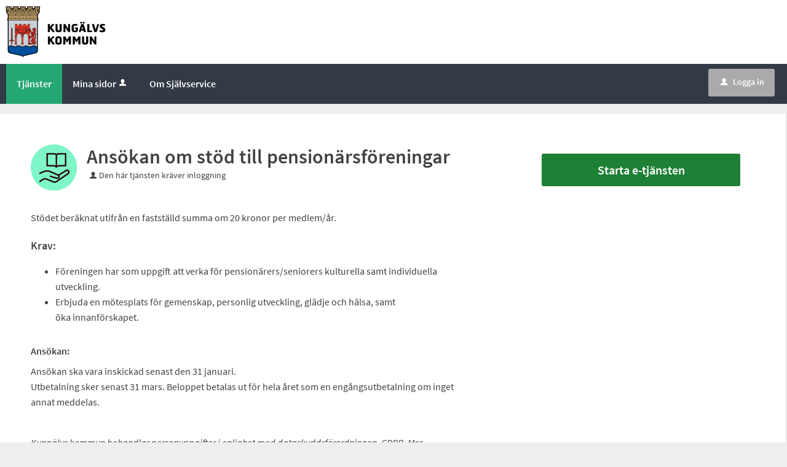

--- FILE ---
content_type: text/html;charset=ISO-8859-1
request_url: https://sjalvservice.kungalv.se/oversikt/overview/526
body_size: 13138
content:
<!DOCTYPE html><!--[if lt IE 7]><html class="no-js lt-ie9 lt-ie8 lt-ie7"><![endif]--><!--[if IE 7]><html class="no-js lt-ie9 lt-ie8"><![endif]--><!--[if IE 8]><html class="no-js lt-ie9"><![endif]--><!--[if gt IE 8]><!--><html class="no-js"><!--<![endif]--><head><META http-equiv="Content-Type" content="text/html; charset=ISO-8859-1">
<meta http-equiv="X-UA-Compatible" content="IE=9; IE=8; IE=EDGE">
<meta http-equiv="Content-Type" content="text/html; charset=ISO-8859-1">
<meta name="viewport" content="width=device-width, initial-scale=1, maximum-scale=1">
<meta name="keywords" content="Open ePlatform, E-tj&auml;nster Kung&auml;lv">
<meta name="description" content="F&amp;ouml;reningar som verkar f&amp;ouml;r att tillvarata de &amp;auml;ldres intressen har m&amp;ouml;jlighet att s&amp;ouml;ka st&amp;ouml;d.">
<title>Ans&ouml;kan om st&ouml;d till pension&auml;rsf&ouml;reningar - Kung&auml;lvs kommun</title>
<link rel="shortcut icon" href="/images/favicon.ico">
<link rel="stylesheet" href="/css/global.css">
<link rel="stylesheet" href="/css/header.css">
<link rel="stylesheet" href="/css/layout.css">
<link rel="stylesheet" href="/css/modules.css">
<link rel="stylesheet" href="/css/interface.css">
<link rel="stylesheet" href="/css/openhierarchy.css">
<link rel="stylesheet" href="/css/overrides.css?v1">
<script type="text/javascript" src="/js/vendor/modernizr-2.6.2.min.js"></script><script type="text/javascript" src="/static/global/jquery/jquery.js"></script><script type="text/javascript" src="/static/global/jquery/jquery-migrate.js"></script><script type="text/javascript" src="/static/global/jquery/jquery-ui.js"></script><script type="text/javascript" src="/js/init-modernizr.js"></script>
<link rel="stylesheet" type="text/css" href="/static/global/modal/accessible-modal.css?v=h3RoDhnmOUlzRcPw">
<link rel="stylesheet" type="text/css" href="/static/f/1/168/css/flowengine.css?v=h3RoDhnmOUlzRcPw">
<link rel="stylesheet" type="text/css" href="/static/f/1/168/css/targetgroupflowbrowser.css?v=h3RoDhnmOUlzRcPw">
<script src="/static/global/js/focus-trapper.js?v=h3RoDhnmOUlzRcPw"></script><script src="/static/global/modal/accessible-modal.js?v=h3RoDhnmOUlzRcPw"></script><script src="/static/f/1/168/js/jquery.blockui.js?v=h3RoDhnmOUlzRcPw"></script><script src="/static/f/1/168/js/flowengine.helpdialog.js?v=h3RoDhnmOUlzRcPw"></script><script src="/static/f/1/168/js/flowengine.js?v=h3RoDhnmOUlzRcPw"></script><script src="/static/f/1/168/js/flowengine.step-navigator.js?v=h3RoDhnmOUlzRcPw"></script><script src="/static/f/1/168/js/jquery.expander.min.js?v=h3RoDhnmOUlzRcPw"></script><script src="/static/f/1/168/js/flowinstancebrowser.js?v=h3RoDhnmOUlzRcPw"></script><script src="/static/f/1/168/js/jquery.cookie.js?v=h3RoDhnmOUlzRcPw"></script><script src="/static/f/1/168/js/targetgroupflowbrowser.js?v=h3RoDhnmOUlzRcPw"></script><script type="text/javascript" src="/js/fastclick.js"></script><script type="text/javascript" src="/js/init-menus.js"></script>
</head><body class="override">
<header>
<div class="top container"><p>
  <a href="https://www.kungalv.se" target="_blank" title="Till startsidan">
    <img alt="Logotyp Kungälvs kommun" src="/images/logo.png" />
  </a>
</p>

<script>
  async function spcFunctions() {
    //#region Övergripande
    const sokvag = '/fileconnector/file/oto/';

    const handlerExtendedLightVersion = 1;
    const handlerExtendedLight = false;

    const handlerExtendedVersion = 1;
    const handlerExtended = true;

    const messageToManagersVersion = "1_2";
    const messageToManagers = false;

    const exportMessagesVersion = 1;
    const exportMessages = true;

    // &#9989; Dagboksanteckningar (Handläggare /manage/...)
    const diaryNotesVersion = 1;
    const diaryNotes = true;

    // &#9989; Dagboksanteckningar (Mina sidor /minasidor/...)
    const diaryNotesMyPagesVersion = 1;
    const diaryNotesMyPages = true;
    //#endregion Övergripande


    //#region Initiera valda funktioner
    if (handlerExtendedLight) {
      try {
        await initScript(sokvag, 'handlerExtendedLight', handlerExtendedLightVersion);
      } catch (error) {
        console.error("Fel vid inläsning av handlerExtendedLight:", error);
      }
    }

    if (handlerExtended) {
      try {
        await initScript(sokvag, 'handlerExtended', handlerExtendedVersion);
      } catch (error) {
        console.error("Fel vid inläsning av handlerExtended:", error);
      }
    }

    if (messageToManagers) {
      try {
        await initScript(sokvag, 'messageToManagers', messageToManagersVersion);
      } catch (error) {
        console.error("Fel vid inläsning av messageToManagers:", error);
      }
    }

    if (exportMessages) {
      try {
        await initScript(sokvag, 'exportMessages', exportMessagesVersion);
      } catch (error) {
        console.error("Fel vid inläsning av exportMessages:", error);
      }
    }

    // &#9989; Initiera Dagboksanteckningar (handläggarvy)
    if (diaryNotes) {
      try {
        await initScript(sokvag, 'diaryNotes', diaryNotesVersion);
      } catch (error) {
        console.error("Fel vid inläsning av diaryNotes:", error);
      }
    }

    // &#9989; Initiera Dagboksanteckningar (Mina sidor)
    if (diaryNotesMyPages) {
      try {
        await initScript(sokvag, 'diaryNotesMyPages', diaryNotesMyPagesVersion);
      } catch (error) {
        console.error("Fel vid inläsning av diaryNotesMyPages:", error);
      }
    }
    //#endregion
  }

  async function initScript(sokvag, script, version) {
    const s = `${sokvag}${script}_v_${version}.js`;
    return new Promise((resolve, reject) => {
      const scriptLink = document.createElement("script");
      scriptLink.src = s;
      scriptLink.onload = resolve;
      scriptLink.onerror = reject;
      document.head.appendChild(scriptLink);
    });
  }

  window.addEventListener("load", function () {
    spcFunctions();
  });
</script>
</div>
<nav>
<div class="container">
<a class="only-mobile" href="#" id="toggle-primary" data-icon-before="L">Meny</a>
<ul class="primary">
<li class="active selected">
<a title="Tj&auml;nster" href="/oversikt"><span>Tj&auml;nster</span></a>
</li>
<li>
<a href="/minasidor" title="Mina sidor">Mina sidor<i data-icon-before="u" title="Mina sidor kr&auml;ver inloggning." class="vertical-align-middle"></i></a>
</li>
<li class="">
<a title="Om Sj&auml;lvservice" href="/page/om"><span>Om Sj&auml;lvservice</span></a>
</li>
</ul>
<div class="user">
<a href="/oversikt/overview/526?triggerlogin=1" class="logged-out" title="Logga in"><i>u</i>Logga in</a>
</div>
</div>
</nav>
</header>
<div class="top-content"></div>
<div class="main container" role="main">
<div class="top-content"></div>
<div class="content-wide "><div id="FlowBrowser" class="contentitem">
<script type="text/javascript">
			userFavouriteModuleURI = '';
		</script>
<section class="no-pad-tablet flow-overview">
<div class="section-inside">
<div class="heading-wrapper">
<figure>
<img alt="" src="/oversikt/icon/1614"></figure>
<div class="heading">
<h1 id="flow_1614" class="xl">Ans&ouml;kan om st&ouml;d till pension&auml;rsf&ouml;reningar</h1>
<span data-icon-before="u" class="marginleft">Den h&auml;r tj&auml;nsten kr&auml;ver inloggning</span>
</div>
</div>
<div class="description">
<div class="position-relative use-expandable">
<a href="#" role="button" class="btn btn-light btn-inline btn-readmore" title="L&auml;s mer">L&Auml;S MER</a>
<div class="readmore-text"><p>St&ouml;det ber&auml;knat utifr&aring;n en fastst&auml;lld summa om 20 kronor per medlem/&aring;r.</p>

<h2>Krav:</h2>

<ul>
	<li>F&ouml;reningen har som uppgift att verka f&ouml;r pension&auml;rers/seniorers kulturella samt individuella utveckling.&nbsp;</li>
	<li>Erbjuda en m&ouml;tesplats f&ouml;r gemenskap, personlig utveckling, gl&auml;dje och h&auml;lsa, samt &ouml;ka&nbsp;innanf&ouml;rskapet.</li>
</ul>

<h3>Ans&ouml;kan:</h3>

<p>Ans&ouml;kan ska vara inskickad senast den 31 januari.<br />
Utbetalning sker senast 31 mars. Beloppet betalas ut f&ouml;r hela &aring;ret som en eng&aring;ngsutbetalning om inget annat meddelas.&nbsp;</p>

<p><br />
<p><em>Kung&auml;lvs kommun behandlar personuppgifter i enlighet med dataskyddsf&ouml;rordningen, GDPR. Mer information om hur vi behandlar dina personuppgifter hittar du i avsnittet nedan.</em></p></p></div>
</div>
<div class="about-flow-extension full border border-radius-small noexpander simplebox textcontent">
<h2 class="simplebox-title">
<button id="simplebox-header-owner" class="simplebox-header" aria-expanded="false" aria-controls="simplebox-owner">Behandling av personuppgifter</button>
</h2>
<section id="simplebox-owner" aria-labelledby="simplebox-header-owner" class="simplebox-content" style="display: none"><h3>Personuppgifter som behandlas</h3><ul>
<li>Namn</li>
<li>Adress</li>
<li>E-postadress</li>
<li>Telefonnummer</li>
<li>Organisationsnummer</li>
<li>Kontoinformation</li>
</ul><h3>&Auml;ndam&aring;let med behandlingen</h3><p>Vi beh&ouml;ver spara och behandla dessa uppgifter f&ouml;r att kunna hantera din bidragsans&ouml;kan. Dina uppgifter kommer att delas inom kommunen med den personal som beh&ouml;ver uppgifterna f&ouml;r att utf&ouml;ra sitt arbete samt med de personuppgiftsbitr&auml;den som hanterar uppgifter f&ouml;r kommunens r&auml;kning. Uppgifterna kan ocks&aring; komma att delas med tredje part, men endast om s&aring; kr&auml;vs enligt lag. &nbsp;Dina uppgifter kan komma att &ouml;verf&ouml;ras till tredje land, dock endast som ett led i teknisk support och enbart till parter som &auml;r bundna av dataskyddsf&ouml;rordningen genom avtal.</p><h3>R&auml;ttslig grund f&ouml;r behandlingen</h3><p>En arbetsuppgift av allm&auml;nt intresse ska kunna utf&ouml;ras</p><h3>Lagringstid</h3><p>1 &aring;r</p><h3>&Ouml;vrigt om lagringstid</h3><p>Dina uppgifter kommer att sparas s&aring; l&auml;nge det &auml;r n&ouml;dv&auml;ndigt f&ouml;r &auml;ndam&aring;let. Uppgifterna raderas sedan i enlighet med kommunens gallringsf&ouml;reskrifter men kan komma att bevaras f&ouml;r arkiv&auml;ndam&aring;l.</p><h3>&Ouml;vriga upplysningar</h3><p>Mer information om hur Kung&auml;lvs kommun behandlar personuppgifter och dina r&auml;ttigheter finns p&aring; Kung&auml;lv kommuns webbplats: <a href="http://www.kungalv.se/Integritetspolicy/" target="_blank">www.kungalv.se/Integritetspolicy/</a></p><h3>L&auml;mna klagom&aring;l p&aring; personuppgiftshantering</h3><p>Om du har klagom&aring;l p&aring; v&aring;r behandling av dina personuppgifter har du r&auml;tt att ange klagom&aring;l till tillsynsmyndigheten som &auml;r Integritetsskyddsmyndigheten (IMY). Du finner mer information p&aring; IMY:s hemsida <a href="https://www.imy.se/privatperson/utfora-arenden/lamna-ett-klagomal/">L&auml;mna ett klagom&aring;l enligt GDPR | IMY</a>.</p>
<h3>Personuppgiftsansvarig</h3>
<p>Kommunstyrelsen<br>
<a href="mailto:kommun@kungalv.se" title="Skicka e-post till: kommun@kungalv.se">kommun@kungalv.se</a>
</p>
</section>
</div>
<div class="about-flow-extension full border border-radius-small noexpander simplebox textcontent">
<h2 class="simplebox-title">
<button id="simplebox-header-contact" class="simplebox-header" aria-expanded="false" aria-controls="simplebox-contact">Fr&aring;gor om e-tj&auml;nsten</button>
</h2>
<section id="simplebox-contact" aria-labelledby="simplebox-header-contact" class="simplebox-content" style="display: none">
<p>Fritid Kung&auml;lvs kommun<br>
<a href="mailto:fritid@kungalv.se" title="Skicka e-post till: fritid@kungalv.se">fritid@kungalv.se</a>
</p>
</section>
</div>
</div>
</div>
<div class="aside-inside start-flow-panel has-steps">
<div class="section noborder">
<div class="btn-wrapper">
<a class="btn btn-green xl full" href="/oversikt/flow/1614" aria-label="Starta e-tj&auml;nsten&nbsp;-&nbsp;Ans&ouml;kan om st&ouml;d till pension&auml;rsf&ouml;reningar">Starta e-tj&auml;nsten</a>
</div>
</div>
</div>
<div class="section-full no-pad-tablet">
<h2 class="h1 hide-tablet">Du kommer att g&aring; igenom f&ouml;ljande steg:</h2>
<div class="service-navigator-wrap summary">
<div>
<a data-icon-after="<" href="#" class="js-prev disabled" aria-label="F&ouml;reg&aring;ende"><span>F&ouml;reg&aring;ende</span></a>
<ol class="service-navigator primary navigated">
<li>
<span data-step="1">S&ouml;kande f&ouml;rening</span>
</li>
<li>
<span data-step="2">Medlemsstatistik</span>
</li>
<li>
<span data-step="3">&Aring;rsredovisning och verksamhetsber&auml;ttelse</span>
</li>
<li>
<span data-step="4">Verksamhetsbeskrivning</span>
</li>
<li>
<span data-step="5">Skicka in</span>
</li>
</ol>
<a data-icon-after=">" href="#" class="js-next" aria-label="N&auml;sta"><span>N&auml;sta</span></a>
</div>
</div>
</div>
</section>
</div>
</div>
</div>
<footer>
<div class="container">
<div class="eight columns alpha">
<p class="subFooterOrg">
						        Copyright &copy; Kung&auml;lvs kommun &nbsp;&nbsp;&nbsp; Organisationsnummer: <strong>212000-1371</strong>
</p>
</div>
</div>
</footer>
</body></html>


--- FILE ---
content_type: text/css
request_url: https://sjalvservice.kungalv.se/css/overrides.css?v1
body_size: 12084
content:
@CHARSET "ISO-8859-1";

html, body {
	background-color: #dcddde;
}

.service-navigator li span::before {
    line-height: 20px;
}

.service-navigator li span {
}

.btn.btn-light {
	background-color: #dcddde;
}

.btn.btn-blue, .btn.btn-search, header .user .logged-out, .btn.btn-blue:focus, .btn.btn-search:focus, header .user .logged-out:focus {
	background-color: #164679;
}

.btn.btn-blue:focus, .btn.btn-search:focus {
	border-top: 1px solid #164679;
  	box-shadow: none;
}

.btn.btn-blue:hover, .btn.btn-search:hover, header .user .logged-out:hover {
  	background: #2a5b90;
}

.search-wrapper .search .input-wrapper.focus input[type="text"], .search-wrapper .search .input-wrapper.focus .symbol {
	border-color: #164679;
}

header nav {
	background-color: #164679;
}

header .user .logged-in .toggler {
	background-color: #164679;
	border: none;
}

header .user .logged-in .submenu ul li a .arrow {
	padding-left: 8px;
}

header ul.right li .notification-menu .bordered-link {
    color: #424242 !important;
}

header .user .logged-in.active .toggler {
	border: none;
	background-color: #fff;
}

header .user .logged-in.active .toggler i {
	color: #424242;
}

header .user .logged-in .submenu ul li.bordered-link, header nav ul li .submenu ul li.bordered-link {
	border-bottom: 4px solid #164679;
}

header .user .logged-in .submenu ul li.bordered-link:hover, header nav ul li .submenu ul li.bordered-link:hover {
	border-bottom: 4px solid #2a5b90;
}

header .user .logged-in .submenu ul li a:hover {
	color: #2a5b90;
}

header nav ul {
	padding: 0;
}

header nav ul li.active, header nav ul li.active.dd, header nav ul.right li.active {
	background-color: #0b233d;
	box-shadow: none;
	border-right: none;
}

header nav ul.right li a:focus {
	text-decoration: none;
}

header .submenu ul li.active a span {
	color: #2a5b90 !important;
}

header nav ul li:hover, header nav ul li.active:hover, header nav ul li.active.dd:hover, header nav ul.right li.active:hover {
	background-color: #0b233d;
	box-shadow: none;
	border-right: none;
}

header nav ul li.active .marker {
	display: none;	
}

header nav ul.right li.active .marker {
	display: block;
}

header nav ul li a, header .user .logged-in h2, header nav ul li .submenu ul li a, header .user .logged-in .submenu ul li a {
    text-shadow: none;
}

header nav ul li .submenu {
	box-shadow: 0 10px 18px rgba(0, 0, 0, 0.24);
}

.tags-wrapper .tags ul li a, .tags-wrapper .tags ul li a:hover, .footer-button,
.list-table li a:not(.delete_favourite):not(.delete):hover, .list-table li a:not(.delete_favourite):not(.delete):focus,
.previews li a:hover h2, .previews li a:focus h2 {
	color: #02639c;
}

.top.container img {
	-webkit-transition:height 0.2s ease-in-out 0s;
	transition: height 0.2s ease-in-out 0s;
}

.top.container p {
	margin-top: 10px;
	margin-bottom: 10px;
}

@media screen and (max-width: 1004px) {
	.top.container img {
		height: 40px;
	}
}

@media screen and (max-width: 767px) {
	.top.container img {
		height: 35px;
	}
	.top.container p {
		text-align: center;
	}
}

.aside-inside .section.yellow, .summary-buttons li.flagged a, .btn.btn-file {
	background-color: rgba(238,177,17,0.2);
}

.panel-wrapper.follow, .panel-wrapper.yellow {
	background-color: #fcefcf;
}

/* Footer */

footer {
    background: #00467f none repeat scroll 0 0;
    box-shadow: 0 500px 0 500px #00467f;
    color: white;
    padding: 40px 25px;
}

footer a[href^="tel"] {
    color: #fff;
}

footer .container {
    background-color: #00467f;
    margin: 0 auto;
    padding: 0;
    position: relative;
    max-width: 964px;
}

footer .container::after {
    clear: both;
    content: " ";
    display: block;
    height: 0;
    visibility: hidden;
}

footer .container .column, footer .container .columns {
	display: inline;
	float: left;
}

footer .container .two.columns {
    width: 226px;
}

footer .container .six.columns {
    max-width: 718px;
}

footer .container .eight.columns {
    max-width: 964px;
}

footer .container .column.alpha, footer .container .columns.alpha {
    margin-left: 0;
}

footer .container .column.omega, footer .container .columns.omega {
    margin-right: 0;
}

footer .container .row {
    margin-bottom: 20px;
}

footer h2 {
    color: #fff;
    font-size: 21px;
    font-weight: bold;
    margin: 0 0 20px;
    padding-bottom: 3px;
    line-height: 1.2em;
}

footer h3 {
    color: #fff;
    font-size: 16px;
    font-weight: bold;
    line-height: 1.25em;
    margin-bottom: 8px;
}

footer a.white {
    border-bottom: 1px dotted white;
    color: #fff;
    padding: 1px;
}

footer div.box {
    font-size: 14px;
    margin-bottom: 20px !important;
}

footer i.facebook {
    background: transparent url("../images/icon_footer_facebook.png") no-repeat scroll left center;
    padding-right: 22px;
}

footer .container .subFooterOrg {
    float: left;
    margin-top: 20px;
    padding: 2px 0;
}

@media screen and (max-width: 1320px) {
	header .top.container {
		padding-left: 9px;
	}
	header nav ul {
		padding-left: 10px;
	}
}

@media screen and (max-width: 1320px) and (min-width: 1004px) {
	footer {
		margin-top: 16px;
	}
}

/* Target group flow browser overrides */
.filter-list ul li a.selected .count {
	background-color: #2196f3 !important;
}

.btn.btn-blue,.btn.btn-search, header .user .logged-out {
	background-color: #2196f3;
}

.btn.btn-blue:hover,.btn.btn-search:hover,header .user .logged-out:hover,.btn.btn-blue:focus,.btn.btn-search:focus,header .user .logged-out:focus
	{
	background: #3ea3f3;
	border-color: #3ea3f3;
	box-shadow: none !important
}

.browsing .search-wrapper.flowbrowser .search-field {
	background-image: url("../images/search.svg");
	padding-left: 40px;
}

.view-toggler a.grid,.view-toggler a.list.selected {
	background-image: url("../images/view-toggler-list.svg") !important;
}

.view-toggler a.grid.selected {
	background-image: url("../images/view-toggler-grid.svg") !important;
}

.section-inside .heading-wrapper figure {
	border-radius: 0;
}
.override ul.flow-list li figure img {
	border-radius: 0;
}

div.flowadmin div.adminicons img{
	
	padding-left: 8px;
}



/* Generated overrides */

/* 1. Sidhuvud */
header {
	background: #FFFFFF;
}
header .top {
	background-color: #FFFFFF;
}

/* 2. Menyrad */
header nav {
	background: #323a45;
}
header nav ul li a, header nav ul.right li a i, header .user .logged-in h2, header .user .logged-in .toggler i  {
	color: #FFFFFF;
}

/* 3. Valt menyalternativ */
header nav ul li.selected, header nav ul li.active.dd, header nav ul.right li.active, header nav ul li:hover, header nav ul li.active:hover, header nav ul li.active.dd:hover, header nav ul.right li.active:hover {
	background: #25a774;
	color: #FFFFFF;
	border-right: 0px;
}
.override header nav ul li.selected a, .override header nav ul li a:hover, .override header nav ul li a:focus {
	color: #FFFFFF;
}
header nav ul li.dd.active:hover a {
	color: #FFFFFF;
}
header nav ul li.active .submenu ul li a, header nav ul li.active .submenu ul li.no-url, #notificationsMenu, #notificationsMenu:hover, header ul.right li .notification-menu article a {
	color: #424242 !important;
}
header nav ul li.selected .submenu ul li {
	background: #fff;
	color: #424242;
}
nav ul li i[title]:hover {
	color: 	#FFFFFF;
}
@media screen and (max-width: 767px) {
	.override header nav ul li.selected a {
		color: #424242;
	}
	.override header nav ul li.dd.active a {
		color: #424242;
	}
	.override header nav ul li a:hover, .override header nav ul li a:focus {
		color: #424242;
	}
}

/* 4. Tjänstekort */
ul.flow-list li {
	background: #FFFFFF;
	color: #22282f;	
}

/* 5. Tjänstekort, botten */
.btn.btn-blue.btn-inline.only-desktop-tablet {
	background: #aaaaaa !important;
	color: #22282f;
}
.views-wrapper .btn.btn-blue {
	background: #aaaaaa !important;
	color: #22282f;	
}
.btn.btn-blue.btn-inline.only-mobile {
	background: #aaaaaa !important; 
}
.btn.btn-blue.btn-inline.only-mobile:hover {
	background: #aaaaaa !important;
	border-color: #aaaaaa !important; 
}
.btn.btn-blue.btn-inline.only-desktop-tablet:hover {
	border-color: #9d9d9d !important;
	background: #9d9d9d !important;
}



/* 6. Bakgrund mest anv. */
.browsing .popular-flows-wrapper {
	background: #eeeeee;
}

/* 7.Bakgrund */
html, body {
	background: #eeeeee;
}

/* 8. Vald kategori - förgrund */
.filter-list ul li a.selected { 
	color: #25a774 !important;
}

/* 8. Vald kategori - bakgrund */
.filter-list ul li a.selected .count {
	background: #25a774 !important;
}
@media screen and (max-width: 767px) {
	.btn.btn-blue.xl.toggle-list-btn.filter-list-btn.toggle-btn.only-mobile {
		background: #25a774 !important;
	}
	.btn.btn-blue.sort-btn.filter-list-btn.xl {
		background: #25a774 !important;
	}
}

/* 9. Sidfot */
footer {
	background: #323a45;
	color: #FFFFFF;
	border-bottom-color: #323a45;
	box-shadow: 0 500px 0 500px #323a45;
}
footer .container {
	background-color: #323a45;
}

/* 10. Inloggningsknapp */
header .user .logged-out {
	background: #aaaaaa !important;
	color: #FFFFFF;
}
header .user .logged-out:hover {
	background: #767676 !important;
}
header .user .logged-out:focus {
	background: #767676 !important;
	border-color: #767676 !important;
}
header .user .logged-in .toggler {
	border: none;
	background-color: #323a45;
}
header .user .logged-in .submenu ul li a:hover {
	color: #323a45 !important;
}
header .user .logged-in.active .toggler {
	border: none;
	background-color: #FFFFFF;
}
header .user .logged-in.active .toggler i {
	color: #424242;
}
.override .loginprovider .btn.btn-blue {
	background-color: #aaaaaa;
}
.override .loginprovider .btn.btn-blue:hover {
	background-color: #aaaaaa;
	border-color: #aaaaaa;
}

/* 11. Sök-knapp */
.btn.btn-blue.search-btn {
	background: #aaaaaa none repeat scroll 0 0 !important;
	color: #FFFFFF;
}
.btn.btn-blue.search-btn:hover, .btn.btn-blue.search-btn:active, .btn.btn-blue.search-btn:focus {
	background: #767676 !important;
	border-top: 1px solid #767676 !important;
	box-shadow: inset 0 1px 0 #767676 !important;
	color: #FFFFFF;
}

/* 12. Bakgrund sökfält */
.override .search-wrapper.flowbrowser, .search-wrapper.flowbrowser > .inner {
	background: #eeeeee !important;
}
.search-wrapper.flowbrowser h2.search-results-title {
	color: #000;
}
.override.browsing .search-wrapper .recommended-searches {
	color: #000 !important;
}
.override .search-wrapper.flowbrowser .recommended-searches a {
	color: #000 !important;
}
.browsing .top-content {
	padding-top: 0px !important;
}
@media screen and (max-width: 767px) {
	.search-wrapper.flowbrowser .inner h2.only-mobile {
/* 		color: #fff; */
	}	
}

/* 13. Bakgrund sökresultat */
.search-wrapper.flowbrowser .search-result-wrapper {
	background: #aaaaaa;
}

/* 14. Ikoner */
.view-toggler a.grid.selected {
	background-image: url("../images/view-toggler-grid.svg") !important;
}
.view-toggler a.grid, .view-toggler a.list.selected {
	background-image: url("../images/view-toggler-list.svg") !important;
}

/* 15. Rensa filter */
.clear-filter-btn {
	background-color: #f9bebe !important;
}
.clear-filter-btn.disabled, .clear-filter-btn.disabled:hover, .clear-filter-btn.disabled:focus {
	background-color: #ccc !important;
}
.btn.btn-red.clear-all-filter-btn {
	background-color: #f9bebe;
	color: #424242;
}
.btn.btn-red.clear-all-filter-btn:hover, .btn.btn-red.clear-all-filter-btn:focus {
	background-color: #f79f9f;
	border-top: 1px solid #f79f9f;
	box-shadow: inset 0 1px 0 #f9bebe;
}

.queries .query .italic.html-description {
    font-style: normal;
}

.override ul.flow-list li figure img {
    border-radius: 0;
}



--- FILE ---
content_type: application/javascript
request_url: https://sjalvservice.kungalv.se/fileconnector/file/oto/handlerExtended_v_1.js
body_size: 24611
content:
/*
handLerExtended - Ut?kad ?rendehantering i Open ePlatform
https://github.com/faxmaskin/faxHax
*/
//#region Licens
/*
MIT License

Copyright (c) 2025 Joakim Curt Olsson (faxmaskin@duck.com)

Permission is hereby granted, free of charge, to any person obtaining a copy
of this software and associated documentation files (the "Software"), to deal
in the Software without restriction, including without limitation the rights
to use, copy, modify, merge, publish, distribute, sublicense, and/or sell
copies of the Software, and to permit persons to whom the Software is
furnished to do so, subject to the following conditions:

The above copyright notice and this permission notice shall be included in all
copies or substantial portions of the Software.

THE SOFTWARE IS PROVIDED "AS IS", WITHOUT WARRANTY OF ANY KIND, EXPRESS OR
IMPLIED, INCLUDING BUT NOT LIMITED TO THE WARRANTIES OF MERCHANTABILITY,
FITNESS FOR A PARTICULAR PURPOSE AND NONINFRINGEMENT. IN NO EVENT SHALL THE
AUTHORS OR COPYRIGHT HOLDERS BE LIABLE FOR ANY CLAIM, DAMAGES OR OTHER
LIABILITY, WHETHER IN AN ACTION OF CONTRACT, TORT OR OTHERWISE, ARISING FROM,
OUT OF OR IN CONNECTION WITH THE SOFTWARE OR THE USE OR OTHER DEALINGS IN THE
SOFTWARE.
*/
//#endregion
//#region 0. KONSTANTER - dessa ska vanligtvis inte ?ndras, utan ?r samma i alla installationer
const version = "2.0.2";
const lastEditDate = "2025-02-19";
const author = "faxmaskin@duck.com"

// En samling konstanter med adress, som ?r k?nda eller h?mtas fr?n url
const url = window.location.href;
const flowInstanceId = url.substring(url.lastIndexOf('/') + 1);
const statusUrl = `/manage/flowinstanceadmin/status/${flowInstanceId}`;
const managersUrl = `/manage/flowinstanceadmin/getmentionusers/${flowInstanceId}`;
const updateManagersURL = `/manage/flowinstanceadmin/managers/${flowInstanceId}`;
//#endregion
//#region 1.0 FUNKTIONER F?R H?MTNING AV INNEH?LL OCH SKAPANDE AV ELEMENT
// Funktion f?r att h?mta och infoga elementen
async function fetchAndInsertElements() {
    try {
        //#region 1.1 H?MTNING OCH LISTNING 

        // H?mta och lista tilldelade handl?ggare
        const responseAssignedManagers = await fetch(updateManagersURL);
        const assignedManagersText = await responseAssignedManagers.text();
        const tempDivManagers = document.createElement('div');
        tempDivManagers.innerHTML = assignedManagersText;
        const allfromMan = Array.from(tempDivManagers.querySelectorAll('#userID-list li input'));
        const filfromMan = allfromMan.slice(0, -3); // De tre sista v?rdena i denna lista ?r inte kopplade till handl?ggare, s? de plockas bort
        const assignedManagers = [];
        for (let i = 0; i < filfromMan.length; i += 2) { // Varje handl?ggare har tv? v?rden i tv? objekt, d?rf?r beh?ver vi h?mta ett fr?n j?mna rader, och ett fr?n oj?mna
            const idInput = filfromMan[i];
            const nameInput = filfromMan[i + 1];
            assignedManagers.push({
                userId: idInput.value,
                userName: nameInput.value
            });
        }

        // H?mta och lista m?jliga handl?ggare (fr?n getmentionusers) och filtrera bort redan tilldelade handl?ggare
        const responseManagers = await fetch(managersUrl);
        const buffer = await responseManagers.arrayBuffer();
        const decoder = new TextDecoder('iso-8859-1');
        const text = decoder.decode(buffer);
        const possibleManagersTemp = JSON.parse(text);

        const possibleManagers = [];
        possibleManagersTemp.forEach(pos => {
            if (!assignedManagers.some(assigned => assigned.userId === pos.ID)) {
                possibleManagers.push({
                    userId: pos.ID,
                    userName: `${pos.Name} (${pos.Username})`
                });
            }
        });

        // H?mta och lista statusar
        const responseStatus = await fetch(statusUrl);
        const statusHTML = await responseStatus.text();
        const tempDiv = document.createElement('div');
        tempDiv.innerHTML = statusHTML;
        const theForm = tempDiv.querySelector('form');
        const formSec = theForm.querySelectorAll('.section-full');
        formSec[0].style.display = 'none';
        formSec[3].id = "formBtns";
        formSec[3].style.display = 'none';
        const statuses = tempDiv.querySelectorAll('.bigmarginleft'); // Alla statusar har denna class, d?rf?r kan det anv?ndas som selector
        //#endregion 
        //#region 1.2 SKAPA STRUKTUREN 

        // NIV? 1 
        const startDiv = document.querySelector('.description');
        const spcWrapper = Object.assign(document.createElement('div'), { className: "spc-handlerExtendedByJooL", id: version });
        const divider = Object.assign(document.createElement('div'), { className: "divider" });
        spcWrapper.append(divider);

        // NIV? 2 - VISA/D?LJ ?NDRA HANDL?GGARE
        const manChgDiv = Object.assign(document.createElement('div'), { id: "man-handler-div" });
        const manChgBtnShow = (Object.assign(document.createElement('a'), { id: "manShowBtn", href: "#", textContent: "Ändra handläggare" }));
        manChgBtnShow.classList.add('btn', 'btn-green', 'btn-inline');
        manChgBtnShow.style.display = '';
        const manChgBtnHide = (Object.assign(document.createElement('a'), { id: "manHideBtn", href: "#", textContent: "Dölj ändra handläggare" }));
        manChgBtnHide.classList.add('btn', 'btn-red', 'btn-inline');
        manChgBtnHide.style.display = 'none';
        manChgDiv.appendChild(manChgBtnShow);
        manChgDiv.appendChild(manChgBtnHide);
        manChgDiv.appendChild(document.createElement('p'));
        spcWrapper.append(manChgDiv);

        // NIV? 3 - HANTERING AV HANDL?GGARE
        const manHandler = Object.assign(document.createElement('fieldset'), { id: "spc-flowinstance-manager-handler", style: "font-size: 14px;" });
        const manHandlerLeg = Object.assign(document.createElement('legend'), {
            textContent: "Ändra handläggare",
            style: "font-weight:600; line-height:2em; font-size:18px; padding: 0 4px 0 4px; color: #393939;"
        });
        manHandler.style.display = 'none';
        const manHandlerIn = Object.assign(document.createElement('div'), { id: "spc-flowinstance-manager-handler-inner" });
        manHandlerIn.classList.add('full', 'bigmarginbottom', 'user-group-list-container');
        const ulMan = Object.assign(document.createElement('ul'), { id: "spc-man-userID-list" });
        ulMan.classList.add('list-style-type-none', 'margintop', 'usergroup-list');
        assignedManagers.forEach(man => {
            ulMan.appendChild(createManListItem(man, "Ta bort handläggare", "Ta bort handläggare", "spcRemoveBtn", 'btn-red'));
        });
        possibleManagers.forEach(man => {
            ulMan.appendChild(createManListItem(man, "Lägg till handläggare", "Lägg till handläggare", "spcAddBtn", 'btn-green'));
        });
        manHandler.appendChild(manHandlerLeg);
        manHandlerIn.appendChild(ulMan);
        manHandler.appendChild(manHandlerIn);
        spcWrapper.append(manHandler);

        // NIV? 4 - VISA/D?LJ ?NDRA STATUS
        const staChgDiv = Object.assign(document.createElement('div'), { id: "sta-handler-div" });
        const staChgBtnShow = (Object.assign(document.createElement('a'), { id: "staShowBtn", href: "#", textContent: "Ändra ärendestatus" }));
        staChgBtnShow.classList.add('btn', 'btn-green', 'btn-inline');
        staChgBtnShow.style.display = 'none';
        const staChgBtnHide = (Object.assign(document.createElement('a'), { id: "staHideBtn", href: "#", textContent: "Dölj ändra ärendestatus" }));
        staChgBtnHide.classList.add('btn', 'btn-red', 'btn-inline');
        staChgBtnHide.style.display = '';
        staChgDiv.appendChild(document.createElement('h1'));
        staChgDiv.appendChild(staChgBtnShow);
        staChgDiv.appendChild(staChgBtnHide);
        staChgDiv.appendChild(document.createElement('p'));
        spcWrapper.append(staChgDiv);

        // NIV? 5 - HANTERING AV STATUS
        const staHandler = Object.assign(document.createElement('fieldset'), { id: "spc-flowinstance-status-handler", style: "font-size: 14px;" });
        staHandler.style.display = 'block';
        const staHandlerLeg = Object.assign(document.createElement('legend'), {
            textContent: "Ändra ärendestatus",
            style: "font-weight:600; line-height:2em; font-size:18px; padding: 0 4px 0 4px; color: #393939;"
        });
        const staFormDiv = Object.assign(document.createElement('div'), { className: "spc-formDiv" });

        statuses.forEach(status => {
            const staInput = status.querySelector('input[type="radio"]');
            const staDis = staInput ? staInput.disabled : null;
            const staID = staInput ? staInput.value : null;
            const staSel = staInput.checked ? true : false;
            const staIntMsg = staInput ? staInput.getAttribute('data-add-internal-message') : null;
            const staExtMsg = staInput ? staInput.getAttribute('data-add-external-message') : null;
            const staIntMsgDef = staInput ? staInput.getAttribute('data-default-internal-message-template-id') : null;
            const staExtMsgDef = staInput ? staInput.getAttribute('data-default-internal-message-template-id') : null;
            const staLabel = status.querySelector('label.radio');
            const staName = staLabel ? staLabel.textContent : null;
            const descDiv = status.querySelector('.internal-description');
            const staDesc = descDiv ? descDiv.textContent : null;

            // Skapa knapp f?r statusbyte
            const staBtn = (Object.assign(document.createElement('a'), { id: staID, href: "#", textContent: staName }));
            if (staDesc) {
                staBtn.title = staDesc;
            }
            if (staSel) {
                staBtn.classList.add('btn', 'btn-green', 'btn-inline', 'spc-sta-btn');
            } else {
                if (staDis) {
                    staBtn.classList.add('btn', 'btn-light', 'btn-inline', 'spc-sta-btn', 'disabled');
                } else {
                    staBtn.classList.add('btn', 'btn-light', 'btn-inline', 'spc-sta-btn');
                }
            }
            if (staIntMsg || staExtMsg) {
                if (staIntMsg) {
                    staBtn.classList.add('spc-sta-btn-msg-int')
                    staBtn.setAttribute('data-default-internal-message-template-id', staIntMsgDef)
                }

                if (staExtMsg) {
                    staBtn.classList.add('spc-sta-btn-msg-ext')
                    staBtn.setAttribute('data-default-external-message-template-id', staExtMsgDef)
                }
            }
            staFormDiv.appendChild(staBtn);
        });

        // Skapa div f?r statusbeskrivning
        const staDescDiv = Object.assign(document.createElement('div'), { id: "spcStatusDesc" });
        staDescDiv.style.fontWeight = 100;
        const staTextP = Object.assign(document.createElement('p'), {
            className: "spc-statusText",
            innerHTML: 'Aktuell status är <span class="spc-highlight-green">grönmarkerad</span><br>Klicka på den status du vill byta till för att ändra ärendets status.',
            style: "font-size: 14px;"
        });

        // Knyt ihop statusar
        staHandler.appendChild(staHandlerLeg);
        staHandler.appendChild(staFormDiv);
        spcWrapper.append(staHandler);
        spcWrapper.append(document.createElement('h1'));
        spcWrapper.append(staDescDiv);
        spcWrapper.append(divider);
        spcWrapper.append(staTextP);
        spcWrapper.append(theForm);

        // Knyt ihop s?cken
        startDiv.insertAdjacentElement("afterend", spcWrapper);

        //#endregion 
        //#region 1.3 FUNKTIONER OCH EVENTHANDLERS 
        //#region 1.3.0. Funktion f?r att s?tta r?tt teckenkodning vid behov
        function decodeISO88591(encodedString) {
            const isoDecoder = new TextDecoder("iso-8859-1");
            const bytes = new Uint8Array(encodedString.split('').map(c => c.charCodeAt(0)));
            return isoDecoder.decode(bytes);
        }
        //#endregion 
        //#region 1.3.1. L?gg till funktion f?r att d?lja och visa knappar och div f?r hantering av handl?ggare
        // P?verkar NIV? 2 och NIV? 3
        function toggleButtonMan(event) {
            event.preventDefault();
            const showHideClicked = event.target;
            const showHideNotClickedId = showHideClicked.id === 'manShowBtn' ? 'manHideBtn' : 'manShowBtn';
            const showHideNotClicked = document.getElementById(showHideNotClickedId);
            showHideClicked.style.display = 'none';
            showHideNotClicked.style.display = '';

            const manHandlerShow = document.getElementById("spc-flowinstance-manager-handler");
            if (showHideNotClickedId === 'manShowBtn') {
                manHandlerShow.style.display = 'none';
            } else {
                manHandlerShow.style.display = 'block';
            }
        }
        manChgBtnShow.addEventListener('click', toggleButtonMan);
        manChgBtnHide.addEventListener('click', toggleButtonMan);
        //#endregion 
        //#region 1.3.2 Funktion f?r att skapa li element f?r l?gg till eller ta bort knappar
        // P?verkar NIV? 3
        function createManListItem(man, actionText, actionTitle, actionClass, colorClass) {
            const spcUserID = decodeISO88591(man.userId);
            const spcUserName = decodeISO88591(man.userName);

            const liMan = Object.assign(document.createElement('li'), {
                id: `userID_${spcUserID}`,
                className: 'spc-userID-list-entry',
                style: "display: flex; align-items: center;"
            });
            const liManA = Object.assign(document.createElement('a'), {
                title: `${actionTitle}: ${spcUserName}`,
                textContent: actionText,
                style: "width: 167px; max-height: 30px; padding: inherit;",
                id: `${spcUserID},${spcUserName}`
            });
            liManA.classList.add(actionClass, 'btn', 'btn-inline', colorClass);
            liManA.addEventListener('click', () => addRemoveBtn(actionClass, liManA.id))
            const liManImg = Object.assign(document.createElement('img'), {
                className: "vertical-align-middle",
                src: "/static/f/11/133/pics/user.png",
                alt: ""
            });
            const liManSpan = Object.assign(document.createElement('span'), {
                className: "text",
                textContent: spcUserName
            });
            liMan.appendChild(liManA);
            liMan.appendChild(liManImg);
            liMan.appendChild(liManSpan);

            return liMan;
        }
        //#endregion 
        //#region 1.3.3 Funktion f?r att l?gga till eller ta bort anv?ndare
        // P?verkar NIV? 3
        async function addRemoveBtn(actionClass, data) {
            const updatedManagers = [];
            if (actionClass === 'spcAddBtn') {
                assignedManagers.push({
                    userId: data.split(',')[0],
                    userName: data.split(',')[1]
                });
                assignedManagers.forEach(user => {
                    updatedManagers.push({
                        userId: user.userId,
                        userName: user.userName
                    });
                });
            }
            if (actionClass === 'spcRemoveBtn') {
                temp = assignedManagers.filter(manager => manager.userId !== data.split(',')[0]);
                temp.forEach(user => {
                    updatedManagers.push({
                        userId: user.userId,
                        userName: user.userName
                    });
                });
            }
            const formData = new URLSearchParams();
            updatedManagers.forEach(user => {
                formData.append("userID", user.userId);
                formData.append("userID-name" + user.userId, user.userName);
            });
            const appendManagerList = await fetch(updateManagersURL, {
                method: "POST",
                headers: {
                    "Content-Type": "application/x-www-form-urlencoded"
                },
                body: formData.toString()
            });

            if (appendManagerList.status === 200) {
                location.reload();
            }
        }
        //#endregion 
        //#region 1.3.4 L?gg till funktion f?r att d?lja och visa knappar och div f?r hantering av status
        // P?verkar NIV? 4 och NIV? 5
        function toggleButtonSta(event) {
            const showHideClicked = event.target;
            const showHideNotClickedId = showHideClicked.id === 'staShowBtn' ? 'staHideBtn' : 'staShowBtn';
            const showHideNotClicked = document.getElementById(showHideNotClickedId);
            showHideClicked.style.display = 'none';
            showHideNotClicked.style.display = '';

            const staHandlerShow = document.getElementById("spc-flowinstance-status-handler");
            if (showHideNotClickedId === 'staShowBtn') {
                staHandlerShow.style.display = 'none';
            } else {
                staHandlerShow.style.display = 'block';
            }
        }
        staChgBtnShow.addEventListener('click', toggleButtonSta);
        staChgBtnHide.addEventListener('click', toggleButtonSta);
        //#endregion 
        //#region 1.3.5 H?mta eventuell statusbeskrivning och visa i spcStatusDesc vid hover
        // P?verkar NIV? 5
        const statusDescs = document.querySelectorAll('.spc-sta-btn');
        statusDescs.forEach(statusDesc => {
            statusDesc.addEventListener('mouseover', function () {
                if (!this.getAttribute('title')) {
                    staDescDiv.textContent = '';
                } else {
                    staDescDiv.innerHTML = '<strong>Statusbeskrivning: </strong>' + this.getAttribute('title');
                }
            });
            statusDesc.addEventListener('mouseout', function () {
                staDescDiv.textContent = '';
            });
        });
        //#endregion 
        //#region 1.3.6 L?gg till en eventlistener f?r alla status-knappar
        // P?verkar NIV? 5
        const statusBtns = staFormDiv.querySelectorAll('.spc-sta-btn');
        statusBtns.forEach(btn => {
            if (btn.classList.contains('disabled')) {
                btn.addEventListener('click', function () {
                    alert('Du kan inte byta tilla denna status, se statusbeskrivning för mer information.');
                });
            } else {
                btn.addEventListener('click', function () {
                    const statusText = btn.textContent;
                    const statusMessageRequired = btn.classList.contains('spc-sta-btn-msg-int') || btn.classList.contains('spc-sta-btn-msg-ext');
                    const confirmSave = confirm(`Vill du ändra status till "${statusText}"?`);
                    if (btn.classList.contains('btn-light')) {
                        btn.classList.remove('btn-light');
                        btn.classList.add('btn-blue');
                    }
                    if (confirmSave) {
                        if (statusMessageRequired) {
                            reloadDynamicScripts(scriptBaseNames);
                            alert(`Byte till status: "${statusText}"\n\nByte till denna status kräver att du lägger ett meddelande och/eller en intern notering.\n\n Skriv i textfält nedan och bekräfta med knappen "Spara ändringar".`);
                            document.querySelector(`#status_${btn.id}`).checked = true;
                            document.querySelector(`#status_${btn.id}`).dispatchEvent(new Event('change', { bubbles: true }));
                            document.querySelector('#formBtns').style.display = 'block';
                            document.querySelectorAll('#message').forEach(el => el.removeAttribute('disabled'));
                            document.querySelectorAll('#internal-message').forEach(el => el.removeAttribute('disabled'));
                            document.querySelectorAll('#external-message').forEach(el => el.removeAttribute('disabled'));
                            if (btn.classList.contains('spc-sta-btn-msg-int')) {
                                document.querySelector('#new-note').style.display = "block";
                            } else {
                                document.querySelector('#new-note').style.display = "none";
                            }
                            if (btn.classList.contains('spc-sta-btn-msg-ext')) {
                                document.querySelector('#new-message').style.display = "block";
                            } else {
                                document.querySelector('#new-message').style.display = "none";
                            }
                        } else {
                            document.querySelector(`#status_${btn.id}`).checked = true;
                            document.querySelector(`#status_${btn.id}`).dispatchEvent(new Event('change', { bubbles: true }));
                            theForm.submit();
                        }
                    } else {
                        if (btn.classList.contains('btn-blue')) {
                            btn.classList.remove('btn-blue');
                            btn.classList.add('btn-light');
                        }
                        document.querySelector('#formBtns').style.display = 'none';
                    }
                });
            }
        });
        //#endregion
        //region 1.3.7 Uppdatera n?dv?ndiga script
        // P?verkar NIV? 5
        function reloadDynamicScripts(scriptBaseNames) {
            scriptBaseNames.forEach(baseName => {
                let oldScript = [...document.querySelectorAll("script")].find(script =>
                    script.src.includes(baseName)
                );

                if (oldScript) {
                    let dynamicUrl = oldScript.src;
                    oldScript.remove();

                    let newScript = document.createElement("script");
                    newScript.src = dynamicUrl;
                    newScript.onload = () => console.log(`Laddat om: ${dynamicUrl}`);
                    document.head.appendChild(newScript);
                }
            });
        }

        // Lista ?ver script som beh?ver laddas om
        const scriptBaseNames = [
            "jquery.qloader.js",
            "featherlight.min.js",
            "confirmpost.js",
            "bootstrap-typeahead.js",
            "jquery.ui.touch.min.js",
            "jquery.blockui.js",
            "jquery.qloader-init.js",
            "flowinstanceadmin2.js"
        ];
        //#endregion 
    } catch (error) {
        console.error('Något gick fel vid hämtning av elementen:', error);
    }
}
//#endregion
//#region 2.0 K?R SCRIPTET
if (window.location.href.includes('/manage/flowinstanceadmin/overview/')) {
    document.body.classList.add('spc-overview-page');
    const style = document.createElement("style");
    style.textContent = `body.override.spc-overview-page {
        .spc-heading {
            color: #363636;
            text-decoration: none;
        }
        .spc-formDiv {
            display: flex;
            flex-wrap: wrap;
            gap: 10px;
        }
        .spc-formDiv>div {
            box-sizing: border-box;
        }
        .spc-statusText {
            font-weight: 100;
            font-style: italic;
        }
        .spc-highlight-green {
            font-weight: bold;
            font-style: normal;
            color: #1a7f37;
        }
        .spc-sta-btn.btn-light:hover {
            transform: translateY(2px);
            background-color: #bddeee;
        }
    }`;
    document.head.appendChild(style);
    fetchAndInsertElements()
}
//#endregion

--- FILE ---
content_type: application/javascript
request_url: https://sjalvservice.kungalv.se/fileconnector/file/oto/exportMessages_v_1.js
body_size: 8582
content:
/*
exportMessages - exportera alla ?rendets meddelanden och interna noteringar till pdf-filer
https://github.com/faxmaskin/faxHax
*/
//#region Licens
/*
MIT License

Copyright (c) 2025 Joakim Curt Olsson (faxmaskin@duck.com)

Permission is hereby granted, free of charge, to any person obtaining a copy
of this software and associated documentation files (the "Software"), to deal
in the Software without restriction, including without limitation the rights
to use, copy, modify, merge, publish, distribute, sublicense, and/or sell
copies of the Software, and to permit persons to whom the Software is
furnished to do so, subject to the following conditions:

The above copyright notice and this permission notice shall be included in all
copies or substantial portions of the Software.

THE SOFTWARE IS PROVIDED "AS IS", WITHOUT WARRANTY OF ANY KIND, EXPRESS OR
IMPLIED, INCLUDING BUT NOT LIMITED TO THE WARRANTIES OF MERCHANTABILITY,
FITNESS FOR A PARTICULAR PURPOSE AND NONINFRINGEMENT. IN NO EVENT SHALL THE
AUTHORS OR COPYRIGHT HOLDERS BE LIABLE FOR ANY CLAIM, DAMAGES OR OTHER
LIABILITY, WHETHER IN AN ACTION OF CONTRACT, TORT OR OTHERWISE, ARISING FROM,
OUT OF OR IN CONNECTION WITH THE SOFTWARE OR THE USE OR OTHER DEALINGS IN THE
SOFTWARE.
*/
//#endregion

//#region KONSTANTER OCH VARIABLER
if (window.location.href.includes('/manage/flowinstanceadmin/overview/')) {
    const imgURL = "/fileconnector/file/logo/pdf-logo.png";
    const tjanst = document.querySelector(".title").querySelector('h1').textContent.trim();
    const errandno = document.querySelector(".title").querySelector('span').textContent.trim();
    const arende = `#${errandno.split(":")[1].trim()}`;
    let inskickatAv = "";
    let inskickat = "";
    const historyDiv = document.querySelector('#history');
    const rows = historyDiv.querySelectorAll('table.oep-table tbody tr');
    for (const row of rows) {
        const eventCell = row.querySelector('td[data-title="H?ndelse"]');
        if (eventCell && eventCell.textContent.trim() === "Inskickat") {
            inskickatAv = row.querySelector('td[data-title="Person"]').textContent.trim();
            inskickat = row.querySelector('td[data-title="Datum"]').textContent.trim();
        }
    }
    //#endregion
    //#region F?RBREDELSER I DOM
    // L?gg till script f?r att anv?nda jsPDF
    const jspdf = document.createElement("script");
    jspdf.type = "text/javascript";
    jspdf.src = "/fileconnector/file/oto/jspdf.umd.min.js";
    document.head.appendChild(jspdf);

    // L?gg till knappar f?r att h?mta meddelanden och interna noteringar
    let btn = document.createElement("button");
    btn.id = "generateMsgPDF";
    btn.innerHTML = "Hämta meddelanden";
    btn.innerHTML = "H\u00E4mta meddelanden";
    btn.classList.add("btn", "btn-green", "btn-inline", "bigmarginright");
    document.querySelector(".editbutton").append(btn);
    btn = document.createElement("button");
    btn.id = "generateNotePDF";
    btn.innerHTML = "Hämta interna noteringar";
    btn.innerHTML = "H\u00E4mta interna noteringar";
    btn.classList.add("btn", "btn-green", "btn-inline", "bigmarginright");
    document.querySelector(".editbutton").append(btn);
    //#endregion
    //#region K?R SCRIPTET
    document.querySelector("#generateMsgPDF").addEventListener("click", async function () {
        createPDF("messages", "meddelanden", arende, inskickatAv, inskickat, tjanst, imgURL);
    });

    document.querySelector("#generateNotePDF").addEventListener("click", async function () {
        createPDF("notes", "interna noteringar", arende, inskickatAv, inskickat, tjanst, imgURL);
    });
    //#endregion
}

//#region FUNKTIONER
function getCurrentDate() {
    const now = new Date();
    const year = now.getFullYear();
    const month = String(now.getMonth() + 1).padStart(2, '0');
    const day = String(now.getDate()).padStart(2, '0');

    return `${year}-${month}-${day}`;
}

async function createPDF(id, title, arende, inskickatAv, inskickat, tjanst, imgURL) {
    const { jsPDF } = window.jspdf;
    let doc = new jsPDF();
    let y = 13.63;
    const response = await fetch(imgURL);
    const blob = await response.blob();
    const reader = new FileReader();
    reader.onloadend = function () {
        const base64data = reader.result.split(",")[1];
        // ?versta raden (logotyp, datumrubrik, ?rendenummerrubrik och sida och sidoantal)
        doc.addImage(base64data, "PNG", 17.97, y, 31.75, 12.96, 180);
        doc.setFontSize(7.5);
        doc.setFont("Helvetica");
        doc.text("Datum", 117.47, y);
        doc.text("Ärendenummer", 144.03, y);
        y += 3.18;
        // Andra raden (datum och ?rendenummer)
        doc.text(getCurrentDate(), 117.47, y);
        doc.text(arende, 144.03, y);
        // Fj?rde raden (inskickat av)
        y += 3.18 * 2;
        doc.text(`Inskickat av: ${inskickatAv}`, 117.47, y);
        doc.setFontSize(10.5, 'bold');
        // Nioende raden (rubrik)
        y += 3.18 * 5;
        doc.text(`Samtliga ${title} för ärendenummer ${arende}, ${tjanst}`, 17.97, y);
        // F?rbered f?r meddelanden
        y += 3.18 * 2.5;
        doc.setDrawColor(0);
        doc.setFontSize(7.5);
        doc.setFont("Times-Roman");
        // F?rsta sidfot
        doc.line(15.89, 283.93, 189, 283.93, "S");
        doc.text(`Ärendenummer: ${arende} | Inskickat av: ${inskickatAv.split('(')[0].trim()} | Datum: ${inskickat}`, 15.89, 288.7);
        doc.setDrawColor(150);

        // H?mta alla meddelanden eller interna noteringar
        let messages = document.querySelectorAll(`#${id} .messages > li`);

        // Loopa igenom alla meddelanden/noteringar
        messages.forEach((msg, index) => {
            let authorText = msg.querySelector(".author")?.innerText.trim() || "";
            let messageText = msg.querySelector(".message div:first-child")?.innerText.trim() || "";

            // Kontrollera om ny sida beh?vs
            if (y > 260) {
                doc.addPage();
                doc.setDrawColor(0);
                doc.line(15.89, 283.93, 189, 283.93, "S");
                doc.text(`Ärendenummer: ${arende} | Inskickat av: ${inskickatAv.split('(')[0].trim()} | Datum: ${inskickat}`, 15.89, 288.7);
                y = 18.81;
                doc.setDrawColor(150);
            }
            // L?gg till f?rfattare
            doc.setFontSize(7.5);
            doc.setFont("Helvetica", "bold");
            doc.text(`# ${index + 1}`, 17.97, y, { maxWidth: 180 });
            doc.setFont("Helvetica", "normal");
            y += 3.18;


            let avsandare = "";
            let skickat = "";

            try {
                const parts = authorText.split("·");
                avsandare = parts[0]?.trim() ?? "";
                skickat = parts[1]?.split("Skapad:")[1]?.trim() ?? "";
            } catch (err) {
                console.warn("Kunde inte tolka avsändare/datum från meddelande:", authorText, err);
            }

            doc.text(`Avsändare: ${avsandare} | Skickat: ${skickat}`, 17.97, y, { maxWidth: 180 });

            //doc.text(`Avsändare: ${authorText.split('?')[0].trim()} | Skickat: ${authorText.split('?')[1].split('Skapad:')[1].trim()}`, 17.97, y, { maxWidth: 180 });



            // Dela upp meddelandetexten om det ?r f?r l?ngt
            let messageLines = doc.splitTextToSize(messageText, 180);
            let lineHeight = 3.18;

            // L?gg till meddelandetext i PDF
            y += 3.18 * 1.5;
            let ry = y - 3.18;
            doc.setFontSize(7.5);
            doc.setFont("Times-Roman", "normal");
            doc.text(messageLines, 17.97, y);
            doc.rect(15.89, ry, 172.89, messageLines.length * lineHeight + 3.18, "S");
            y += messageLines.length * lineHeight + 10;
        });

        // L?gg till sidnummer i sidhuvudet
        const addPageNumbers = () => {
            const totalPages = doc.internal.getNumberOfPages();

            for (let i = 1; i <= totalPages; i++) {
                doc.setPage(i);
                doc.setFontSize(7.5);
                doc.setFont("Helvetica", "normal");
                doc.text(`Sida ${i} (${totalPages})`, 192.85, 13.63);
            }
        };
        addPageNumbers();

        // Ladda ner PDF
        doc.save(`${title}-${arende}-${getCurrentDate()}.pdf`);
    };
    reader.readAsDataURL(blob);
}
//#endregion


--- FILE ---
content_type: application/javascript
request_url: https://sjalvservice.kungalv.se/fileconnector/file/oto/diaryNotes_v_1.js
body_size: 8062
content:
(function () {
  const SCRIPT_VERSION = "1.0.9";
  const MARKER = "[DAGBOK]";
  const TAB_ID = "diary-notes";
  const TAB_TITLE = "Dagboksanteckningar";

  // âœ… Endast Byggledning
  const TARGET_FLOW_ID = 2161;

  const $ = (sel, root = document) => root.querySelector(sel);
  const $$ = (sel, root = document) => Array.from(root.querySelectorAll(sel));

  // ---------------------------
  // âœ… SUPERSTABIL: LÃ¤s flowId frÃ¥n ikonen i headern
  // Ex: /manage/flowinstanceadmin/icon/1726?...
  // ---------------------------
  function getFlowIdFromHeaderIcon() {
    const img = document.querySelector('.flowinstance-overview-header img[src*="/manage/flowinstanceadmin/icon/"]');
    const src = img?.getAttribute("src") || "";
    const m = src.match(/\/manage\/flowinstanceadmin\/icon\/(\d+)(?:\?|$)/);
    return m ? parseInt(m[1], 10) : null;
  }

  const flowId = getFlowIdFromHeaderIcon();
  if (flowId !== TARGET_FLOW_ID) {
    // (valfritt) bra fÃ¶r felsÃ¶kning, pÃ¥verkar inget i UI:
    // console.info(`[diaryNotes ${SCRIPT_VERSION}] disabled (flowId=${flowId})`);
    return;
  }
  // console.info(`[diaryNotes ${SCRIPT_VERSION}] enabled (flowId=${flowId})`);

  // ---------------------------
  // Tabs helpers
  // ---------------------------
  function refreshTabsIfPossible() {
    try {
      if (window.jQuery && window.jQuery("#tabs").tabs) {
        window.jQuery("#tabs").tabs("refresh");
      }
    } catch (_) {}
  }

  function setTabCount(nav, href, label, count) {
    const link = nav.querySelector(`a[href="${href}"]`);
    if (!link) return;
    link.innerHTML = `${label}&nbsp;(${count})`;
  }

  function switchToTab(href) {
    try {
      if (window.jQuery && window.jQuery("#tabs").tabs) {
        const nav = document.querySelector("#tabs ul.tabs");
        const links = nav ? Array.from(nav.querySelectorAll("a.ui-tabs-anchor")) : [];
        const idx = links.findIndex(a => a.getAttribute("href") === href);
        if (idx >= 0) {
          window.jQuery("#tabs").tabs("option", "active", idx);
          return true;
        }
      }
    } catch (_) {}

    const a = document.querySelector(`#tabs ul.tabs a[href="${href}"]`);
    if (a) {
      a.click();
      return true;
    }
    return false;
  }

  function ensureMessagesList(messagesPanel) {
    const blocks = $$(".tabs-content", messagesPanel);
    const listBlock =
      blocks.find(b => b.querySelector(".open_message")) ||
      blocks.find(b => (b.querySelector("h2")?.innerText || "").toLowerCase().includes("meddelanden")) ||
      blocks[blocks.length - 1];

    if (!listBlock) return null;

    let ul = $("ul.messages", listBlock);
    if (!ul) {
      ul = document.createElement("ul");
      ul.className = "messages";
      listBlock.appendChild(ul);
    }
    return ul;
  }

  function ensureDiaryTab(tabs, nav) {
    if (!nav.querySelector(`a[href="#${TAB_ID}"]`)) {
      const li = document.createElement("li");
      li.className = "ui-tabs-tab ui-corner-top ui-state-default ui-tab";
      li.setAttribute("role", "tab");
      li.setAttribute("tabindex", "-1");

      const a = document.createElement("a");
      a.className = "ui-tabs-anchor";
      a.href = `#${TAB_ID}`;
      a.title = TAB_TITLE;
      a.setAttribute("tabindex", "-1");
      a.innerHTML = `${TAB_TITLE}&nbsp;(0)`;

      li.appendChild(a);
      nav.appendChild(li);
    }

    let panel = tabs.querySelector(`#${TAB_ID}`);
    if (!panel) {
      panel = document.createElement("div");
      panel.id = TAB_ID;
      panel.className = "ui-tabs-panel ui-corner-bottom ui-widget-content";
      panel.setAttribute("role", "tabpanel");
      panel.setAttribute("aria-hidden", "true");
      panel.style.display = "none";
      tabs.appendChild(panel);
    }

    let wrap = panel.querySelector(".tabs-content");
    if (!wrap) {
      wrap = document.createElement("div");
      wrap.className = "tabs-content";
      panel.appendChild(wrap);
    }

    let header = wrap.querySelector(".heading-wrapper");
    if (!header) {
      header = document.createElement("div");
      header.className = "heading-wrapper";
      wrap.insertBefore(header, wrap.firstChild);
    }

    // Flexrad sÃ¥ vi kan ha knapp till hÃ¶ger
    let row = header.querySelector(".diary-header-row");
    if (!row) {
      row = document.createElement("div");
      row.className = "diary-header-row";
      row.style.display = "flex";
      row.style.justifyContent = "space-between";
      row.style.alignItems = "center";
      row.style.gap = "12px";
      header.appendChild(row);
    }

    let h2 = row.querySelector("h2");
    if (!h2) {
      h2 = document.createElement("h2");
      h2.className = "marginbottom";
      row.appendChild(h2);
    }
    h2.textContent = TAB_TITLE;

    let empty = wrap.querySelector(".diary-empty");
    if (!empty) {
      empty = document.createElement("p");
      empty.className = "clearboth diary-empty";
      empty.textContent = "Inga dagboksanteckningar.";
      wrap.appendChild(empty);
    }

    let list = wrap.querySelector("ul.messages");
    if (!list) {
      list = document.createElement("ul");
      list.className = "messages";
      wrap.appendChild(list);
    }

    return { panel, headerRow: row, empty, list };
  }

  function removeNyDagbokFromMessages(messagesPanel) {
    $$("a", messagesPanel).forEach(a => {
      const t = (a.textContent || "").replace(/\s+/g, " ").trim().toLowerCase();
      if (t.includes("ny dagboksanteckning")) a.remove();
    });
  }

  function addDiaryButtonInDiaryTab(diary, messagesPanel) {
    const openMsgBtn = messagesPanel.querySelector("a.open_message");
    if (!openMsgBtn) return;

    let btn = diary.headerRow.querySelector("a.diary-new-btn");
    if (!btn) {
      btn = document.createElement("a");
      btn.href = "#";
      btn.className = "btn btn-blue diary-new-btn";
      btn.innerHTML = `<i data-icon-before="+"></i>Ny dagboksanteckning`;
      diary.headerRow.appendChild(btn);
    }

    btn.onclick = (e) => {
      e.preventDefault();
      switchToTab("#messages");

      setTimeout(() => {
        openMsgBtn.click();

        let tries = 0;
        const timer = setInterval(() => {
          tries++;
          const ta = messagesPanel.querySelector('textarea[name="externalmessage"], textarea#message');
          if (ta) {
            clearInterval(timer);
            if (!ta.value.startsWith(MARKER)) ta.value = `${MARKER} `;
            ta.focus();
            ta.scrollIntoView({ behavior: "smooth", block: "center" });
          }
          if (tries > 40) clearInterval(timer);
        }, 100);
      }, 120);
    };
  }

  // ---------------------------
  // Main
  // ---------------------------
  const tabs = $("#tabs");
  if (!tabs) return;

  const nav = tabs.querySelector("ul.tabs");
  const messagesPanel = tabs.querySelector("#messages");
  if (!nav || !messagesPanel) return;

  const messagesList = ensureMessagesList(messagesPanel);
  if (!messagesList) return;

  const diary = ensureDiaryTab(tabs, nav);

  // Flytta [DAGBOK] -> Dagbok
  const all = $$(":scope > li", messagesList);
  let diaryCount = 0;

  all.forEach(li => {
    const msg = li.querySelector(".message");
    const text = (msg?.innerText || "").trim();
    if (text.startsWith(MARKER)) {
      if (msg) msg.innerHTML = msg.innerHTML.replace(MARKER, "").trim();
      diary.list.appendChild(li);
      diaryCount++;
    }
  });

  diary.empty.style.display = diaryCount > 0 ? "none" : "";

  setTabCount(nav, `#${TAB_ID}`, TAB_TITLE, diaryCount);
  setTabCount(nav, "#messages", "Meddelanden", $$(":scope > li", messagesList).length);

  // Knappen ska bara finnas i dagboksfliken
  removeNyDagbokFromMessages(messagesPanel);
  addDiaryButtonInDiaryTab(diary, messagesPanel);

  refreshTabsIfPossible();
})();


--- FILE ---
content_type: application/javascript
request_url: https://sjalvservice.kungalv.se/fileconnector/file/oto/diaryNotesMyPages_v_1.js
body_size: 5183
content:
(function () {
  const SCRIPT_VERSION = "1.0.0";
  const MARKER = "[DAGBOK]";
  const TAB_ID = "diary-notes";
  const TAB_TITLE = "Dagboksanteckningar";
  const TARGET_FLOW_ID = 2161;

  const $ = (sel, root = document) => root.querySelector(sel);
  const $$ = (sel, root = document) => Array.from(root.querySelectorAll(sel));

  // KÃ¶r bara pÃ¥ Mina sidor
  if (!location.pathname.startsWith("/minasidor/")) return;

  // LÃ¤s flowId frÃ¥n Mina sidor-ikonen: /minasidor/icon/2161?...
  function getFlowIdFromMyPagesIcon() {
    const img = document.querySelector('img[src*="/minasidor/icon/"]');
    const src = img?.getAttribute("src") || "";
    const m = src.match(/\/minasidor\/icon\/(\d+)(?:\?|$)/);
    return m ? parseInt(m[1], 10) : null;
  }

  const flowId = getFlowIdFromMyPagesIcon();
  if (flowId !== TARGET_FLOW_ID) return;

  function refreshTabsIfPossible() {
    try {
      if (window.jQuery && window.jQuery("#tabs").tabs) window.jQuery("#tabs").tabs("refresh");
    } catch (_) {}
  }

  function setTabCount(nav, href, label, count) {
    const link = nav.querySelector(`a[href="${href}"]`);
    if (!link) return;
    link.innerHTML = `${label}&nbsp;(${count})`;
  }

  function ensureMessagesList(messagesPanel) {
    const blocks = $$(".tabs-content", messagesPanel);
    const listBlock =
      blocks.find(b => b.querySelector(".open_message")) ||
      blocks.find(b => (b.querySelector("h2")?.innerText || "").toLowerCase().includes("meddelanden")) ||
      blocks[blocks.length - 1];

    if (!listBlock) return null;

    let ul = $("ul.messages", listBlock);
    if (!ul) {
      ul = document.createElement("ul");
      ul.className = "messages";
      listBlock.appendChild(ul);
    }
    return ul;
  }

  function ensureDiaryTab(tabs, nav) {
    // Tab-lÃ¤nk
    if (!nav.querySelector(`a[href="#${TAB_ID}"]`)) {
      const li = document.createElement("li");
      li.className = "ui-tabs-tab ui-corner-top ui-state-default ui-tab";
      li.setAttribute("role", "tab");
      li.setAttribute("tabindex", "-1");

      const a = document.createElement("a");
      a.className = "ui-tabs-anchor";
      a.href = `#${TAB_ID}`;
      a.title = TAB_TITLE;
      a.setAttribute("tabindex", "-1");
      a.innerHTML = `${TAB_TITLE}&nbsp;(0)`;

      li.appendChild(a);
      nav.appendChild(li);
    }

    // Panel
    let panel = tabs.querySelector(`#${TAB_ID}`);
    if (!panel) {
      panel = document.createElement("div");
      panel.id = TAB_ID;
      panel.className = "ui-tabs-panel ui-corner-bottom ui-widget-content";
      panel.setAttribute("role", "tabpanel");
      panel.setAttribute("aria-hidden", "true");
      panel.style.display = "none";
      tabs.appendChild(panel);
    }

    let wrap = panel.querySelector(".tabs-content");
    if (!wrap) {
      wrap = document.createElement("div");
      wrap.className = "tabs-content";
      panel.appendChild(wrap);
    }

    let header = wrap.querySelector(".heading-wrapper");
    if (!header) {
      header = document.createElement("div");
      header.className = "heading-wrapper";
      wrap.insertBefore(header, wrap.firstChild);
    }

    let h2 = header.querySelector("h2");
    if (!h2) {
      h2 = document.createElement("h2");
      header.appendChild(h2);
    }
    h2.textContent = TAB_TITLE;

    let empty = wrap.querySelector(".diary-empty");
    if (!empty) {
      empty = document.createElement("p");
      empty.className = "clearboth diary-empty";
      empty.textContent = "Inga dagboksanteckningar.";
      wrap.appendChild(empty);
    }

    let list = wrap.querySelector("ul.messages");
    if (!list) {
      list = document.createElement("ul");
      list.className = "messages";
      wrap.appendChild(list);
    }

    return { panel, empty, list };
  }

  // ---- Start ----
  const tabs = $("#tabs");
  if (!tabs) return;

  const nav = tabs.querySelector("ul.tabs");
  const messagesPanel = tabs.querySelector("#messages");
  if (!nav || !messagesPanel) return;

  const messagesList = ensureMessagesList(messagesPanel);
  if (!messagesList) return;

  const diary = ensureDiaryTab(tabs, nav);

  // Flytta [DAGBOK] frÃ¥n Meddelanden -> Dagbok
  const all = $$(":scope > li", messagesList);
  let diaryCount = 0;

  all.forEach(li => {
    const msg = li.querySelector(".message");
    const text = (msg?.innerText || "").trim();

    if (text.startsWith(MARKER)) {
      // PÃ¥ Mina sidor kan vi vÃ¤lja att lÃ¥ta markÃ¶ren vara kvar eller ta bort den.
      // Jag tar bort den fÃ¶r renare vy:
      const div = msg?.querySelector("div");
      if (div && div.innerHTML.trim().startsWith(MARKER)) {
        div.innerHTML = div.innerHTML.replace(MARKER, "").trim();
      }

      diary.list.appendChild(li);
      diaryCount++;
    }
  });

  diary.empty.style.display = diaryCount > 0 ? "none" : "";

  setTabCount(nav, `#${TAB_ID}`, TAB_TITLE, diaryCount);
  setTabCount(nav, "#messages", "Meddelanden", $$(":scope > li", messagesList).length);

  refreshTabsIfPossible();
})();
